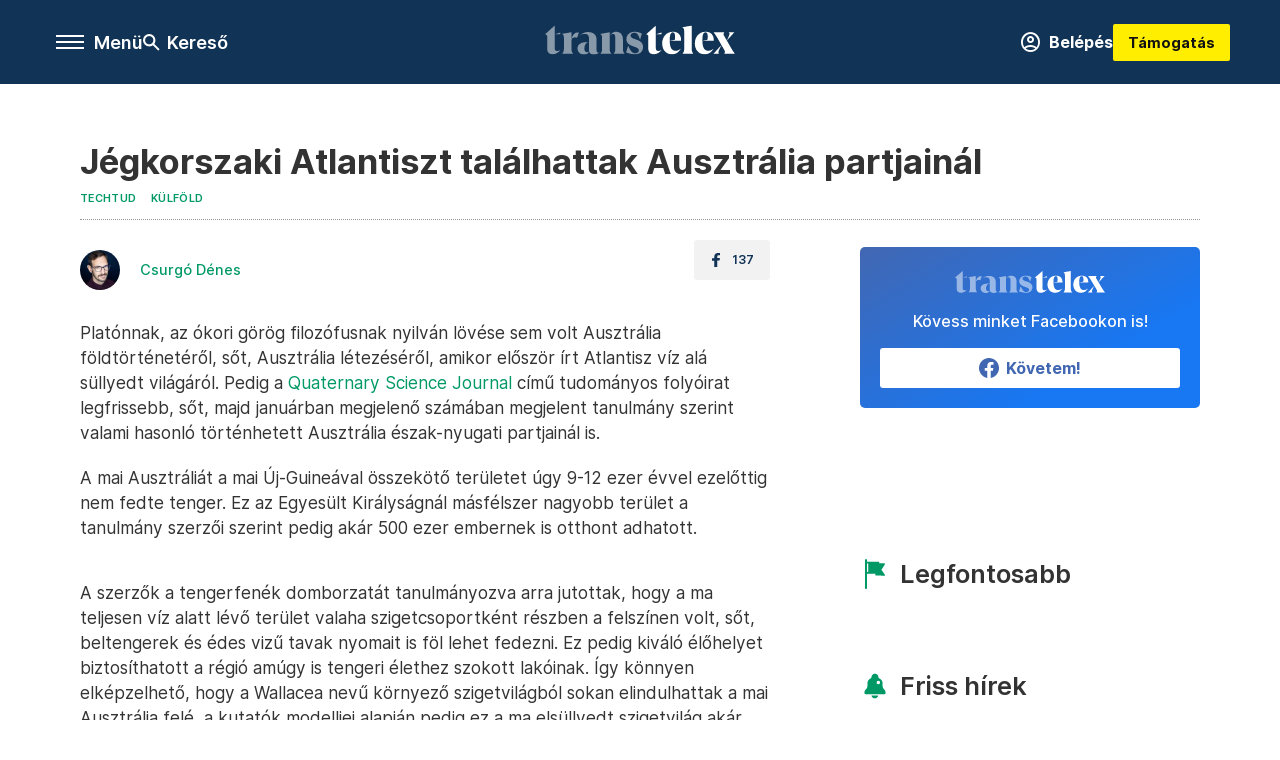

--- FILE ---
content_type: text/html;charset=utf-8
request_url: https://transtelex.ro/techtud/2023/12/24/ausztralia-regeszet
body_size: 11393
content:
<!DOCTYPE html><html  lang="hu" xmlns="http://www.w3.org/1999/xhtml" class="main main--tt" style="" xml:lang="hu" prefix="og: http://ogp.me/ns#"><head><meta charset="utf-8"><meta name="viewport" content="width=device-width, initial-scale=1"><title>Transtelex: Jégkorszaki Atlantiszt találhattak Ausztrália partjainál</title><meta property="og:url" content="https://transtelex.ro/techtud/2023/12/24/ausztralia-regeszet"><meta property="og:title" content="Jégkorszaki Atlantiszt találhattak Ausztrália partjainál"><meta property="og:description" content="Egy friss tanulmány szerint Ausztrália és Új-Guinea között 9-12 éve több százezer ember élhetett, akiknek otthonát elmosta az emelkedő tengerszint."><meta property="og:image" content="https://transtelex.ro/transtelex_logo_fb_share.jpg"><meta property="og:image:url" content="https://transtelex.ro/transtelex_logo_fb_share.jpg"><meta property="og:image:secure_url" content="https://transtelex.ro/transtelex_logo_fb_share.jpg"><meta property="og:type" content="article"><meta name="article:published_time" content="2023-12-24T09:08:17.000Z"><meta name="twitter:card" content="summary"><meta name="twitter:site" content><script src="https://securepubads.g.doubleclick.net/tag/js/gpt.js" async crossorigin="anonymous"></script><meta name="twitter:title" content="Jégkorszaki Atlantiszt találhattak Ausztrália partjainál"><meta name="twitter:description" content="Egy friss tanulmány szerint Ausztrália és Új-Guinea között 9-12 éve több százezer ember élhetett, akiknek otthonát elmosta az emelkedő tengerszint."><meta property="fb:app_id" content="966242223397117"><meta name="article:section" content="Techtud"><meta name="article:tag" content="Techtud"><meta name="article:tag" content="Külföld"><meta name="article:tag" content="civilizáció"><meta name="article:tag" content="Ausztrália"><meta name="article:tag" content="régészet"><meta name="article:author" content="/szerzo/csurgo-denes"><link rel="stylesheet" href="/_nuxt/entry.C8hvzRly.css" crossorigin><link rel="stylesheet" href="/_nuxt/default.iPeyM4yZ.css" crossorigin><link rel="stylesheet" href="/_nuxt/TaxMsg.Dw2lhRwy.css" crossorigin><link rel="stylesheet" href="/_nuxt/FacebookVideoEmbed.zFTq-dHr.css" crossorigin><link rel="stylesheet" href="/_nuxt/SingleArticle.E8bCmjht.css" crossorigin><link rel="stylesheet" href="/_nuxt/App.Ck5OgVU_.css" crossorigin><link rel="stylesheet" href="/_nuxt/PlaceholderView.DY7nOxo4.css" crossorigin><link rel="stylesheet" href="/_nuxt/GeneralDisclaimer.C0WYMYHB.css" crossorigin><link href="https://www.googletagmanager.com/gtm.js?id=GTM-P5LH6VP" rel="preload" crossorigin="anonymous" referrerpolicy="no-referrer" fetchpriority="low" as="script"><link rel="modulepreload" as="script" crossorigin href="/_nuxt/BeW-Ydl-.js"><link rel="modulepreload" as="script" crossorigin href="/_nuxt/BRBthu0q.js"><link rel="modulepreload" as="script" crossorigin href="/_nuxt/CGjiz2e0.js"><link rel="modulepreload" as="script" crossorigin href="/_nuxt/CKNnErtv.js"><link rel="modulepreload" as="script" crossorigin href="/_nuxt/DyXeh29P.js"><link rel="modulepreload" as="script" crossorigin href="/_nuxt/Bi2u4OMx.js"><link rel="modulepreload" as="script" crossorigin href="/_nuxt/A8mCr2m3.js"><link rel="modulepreload" as="script" crossorigin href="/_nuxt/C9DF0Lu_.js"><link rel="modulepreload" as="script" crossorigin href="/_nuxt/Dy1TX563.js"><link rel="modulepreload" as="script" crossorigin href="/_nuxt/Bx_NpF-d.js"><link rel="modulepreload" as="script" crossorigin href="/_nuxt/cvlpNUp8.js"><link rel="modulepreload" as="script" crossorigin href="/_nuxt/CgYbMFo_.js"><link rel="modulepreload" as="script" crossorigin href="/_nuxt/CwymD8hp.js"><link rel="modulepreload" as="script" crossorigin href="/_nuxt/9XFtN37d.js"><link rel="modulepreload" as="script" crossorigin href="/_nuxt/KY4eHMSF.js"><link rel="modulepreload" as="script" crossorigin href="/_nuxt/C1Fltrbu.js"><link rel="modulepreload" as="script" crossorigin href="/_nuxt/CaYJlpKh.js"><link rel="modulepreload" as="script" crossorigin href="/_nuxt/wmv3U6k4.js"><link rel="preload" as="fetch" fetchpriority="low" crossorigin="anonymous" href="/_nuxt/builds/meta/c8959131-b386-4298-8bab-72557ddc7d45.json"><link rel="icon" type="image/x-icon" href="/favicon.ico"><link rel="canonical" href="https://transtelex.ro/techtud/2023/12/24/ausztralia-regeszet"><meta property="og:site_name" content="transtelex"><meta name="facebook-domain-verification" content="a7vvntdjpr1clbps6fllneeonra9ks"><meta name="description" content="Egy friss tanulmány szerint Ausztrália és Új-Guinea között 9-12 éve több százezer ember élhetett, akiknek otthonát elmosta az emelkedő tengerszint."><meta name="keywords" content="Techtud, Külföld, civilizáció, Ausztrália, régészet"><script type="application/ld+json">{"@context":"http://schema.org","@type":"NewsArticle","mainEntityOfPage":{"@type":"WebPage","@id":"https://telex.hu"},"headline":"Jégkorszaki Atlantiszt találhattak Ausztrália partjainál","image":["https://assets.telex.hu/images/20240531/1717161518-temp-OhLGeF_cimlap-normal-1per1.jpg","https://assets.telex.hu/images/20240531/1717161666-temp-ngpdJp_cimlap-normal-4per3.jpg","https://transtelex.ro/transtelex_logo_fb_share.jpg"],"datePublished":"2023-12-24T09:08:17.000Z","dateModified":"2023-12-24T09:08:17.000Z","author":[{"@type":"Person","name":"Csurgó Dénes","url":"https://transtelex.ro/szerzo/csurgo-denes","image":"https://assets.telex.hu/images/20231020/1697811027-temp-POFKbb_avatar.jpg","worksFor":{"@type":"Organization","name":""}}],"publisher":{"@type":"Organization","name":"Transtelex","logo":{"@type":"ImageObject","url":"https://transtelex.ro/icon.jpg"}},"breadcrumb":{"@context":"https://schema.org","@type":"BreadcrumbList","itemListElement":[{"@type":"ListItem","position":1,"name":"Transtelex","item":"https://transtelex.ro"},{"@type":"ListItem","position":2,"name":"Techtud","item":"https://transtelex.ro/rovat/techtud"},{"@type":"ListItem","position":3,"name":"Jégkorszaki Atlantiszt találhattak Ausztrália partjainál"}]}}</script><script type="module" src="/_nuxt/BeW-Ydl-.js" crossorigin></script><script>"use strict";(()=>{const t=window,e=document.documentElement,c=["dark","light"],n=getStorageValue("localStorage","nuxt-color-mode")||"system";let i=n==="system"?u():n;const r=e.getAttribute("data-color-mode-forced");r&&(i=r),l(i),t["__NUXT_COLOR_MODE__"]={preference:n,value:i,getColorScheme:u,addColorScheme:l,removeColorScheme:d};function l(o){const s="main--"+o+"",a="";e.classList?e.classList.add(s):e.className+=" "+s,a&&e.setAttribute("data-"+a,o)}function d(o){const s="main--"+o+"",a="";e.classList?e.classList.remove(s):e.className=e.className.replace(new RegExp(s,"g"),""),a&&e.removeAttribute("data-"+a)}function f(o){return t.matchMedia("(prefers-color-scheme"+o+")")}function u(){if(t.matchMedia&&f("").media!=="not all"){for(const o of c)if(f(":"+o).matches)return o}return"light"}})();function getStorageValue(t,e){switch(t){case"localStorage":return window.localStorage.getItem(e);case"sessionStorage":return window.sessionStorage.getItem(e);case"cookie":return getCookie(e);default:return null}}function getCookie(t){const c=("; "+window.document.cookie).split("; "+t+"=");if(c.length===2)return c.pop()?.split(";").shift()}</script></head><body><div id="__nuxt"><div><!--[--><!--[--><!----><!----><!----><!----><!--]--><div><div id="fb-root"></div><div><!----><!----></div><div><div><!----><!----><!----><!----></div><!----><div data-v-e5b51265><div class="navigation" data-v-e5b51265><!----><!----><div class="navigation--options" data-v-e5b51265><div class="navigation--options__group" data-v-e5b51265><div id="burger" class="navigation__labels navigation__mobile" data-v-e5b51265><!--[--><button class="burger-button" type="button" title="Menu"><span class="hidden"></span><span class="burger-bar burger-bar--1"></span><span class="burger-bar burger-bar--2"></span><span class="burger-bar burger-bar--3"></span></button><p>Menü</p><!--]--></div><div class="navigation__labels" data-v-e5b51265><svg height="100%" viewBox="0 0 24 24" class="search" width="0" data-v-e5b51265><path fill-rule="evenodd" d="M11.793 13.553c-1.221.869-2.714 1.38-4.327 1.38A7.47 7.47 0 0 1 0 7.467 7.47 7.47 0 0 1 7.467 0a7.47 7.47 0 0 1 7.467 7.467c0 1.613-.511 3.106-1.38 4.326L20 18.24 18.24 20l-6.447-6.447zm.651-6.086a4.98 4.98 0 0 1-4.978 4.978 4.98 4.98 0 0 1-4.978-4.978 4.98 4.98 0 0 1 4.978-4.978 4.98 4.98 0 0 1 4.978 4.978z" data-v-e5b51265></path></svg><p class="search__label" data-v-e5b51265> Kereső </p></div></div><a href="/" class="" data-v-e5b51265><div class="navigation__logo" data-v-e5b51265><svg viewBox="0 0 112 17" fill-rule="nonzero" stroke-linejoin="round" stroke-miterlimit="2" fill="#fff" width="0"> <path d="M109.913 13.479l-2.701-4.702 4.437-4.871h-3.52s.651 0 .651.892c0 .82-1.567 3.979-1.567 3.979l-1.736-2.99c-.555-.989.29-1.881.29-1.881H99.4s1.205 1.543 2.074 3.062l2.556 4.437-4.726 5.136h3.569s-.651 0-.651-.892c0-.82 1.808-4.244 1.808-4.244l1.881 3.255c.554.989-.29 1.881-.29 1.881h6.366s-1.206-1.543-2.074-3.062m-10.43-4.606c.145-3.135-1.543-5.257-4.774-5.257-3.906 0-6.366 3.086-6.366 6.848 0 3.328 1.857 6.366 5.763 6.366 2.821 0 4.316-1.615 5.377-3.544 0 0-1.089 1.471-3.255 1.471-2.484 0-3.376-2.17-3.448-5.884v-.386c0-2.146.265-4.533 1.833-4.533 1.35 0 1.423 1.604 1.206 4.377l-3.038.542h6.703zm-19.263 0c.145-3.135-1.543-5.257-4.774-5.257-3.906 0-6.366 3.086-6.366 6.848 0 3.328 1.857 6.366 5.763 6.366 2.821 0 4.316-1.615 5.377-3.544 0 0-1.089 1.471-3.255 1.471-2.484 0-3.376-2.17-3.448-5.884v-.386c0-2.146.265-4.533 1.833-4.533 1.35 0 1.423 1.604 1.206 4.377l-3.038.542h6.703zm-13.397 6.028c-.94 0-1.495-.531-1.495-1.688V0l-5.691 5.112c.692 0 1.254.561 1.254 1.254v6.8c0 2.7 1.254 3.665 3.352 3.665 1.64 0 3.4-1.061 4.557-2.604 0 0-.805.675-1.977.675m-1.495-9.79h3.281l-.002-1.026-3.28 1.026zm16.723 8.922V3.279c0-1.543-.41-1.977-1.23-2.267L86.487 0v14.034c0 1.543 1.061 2.508 1.061 2.508H80.99s1.061-.965 1.061-2.508" /><path d="M47.827 15.781l1.137-3.914c.804 1.394 1.986 4.403 3.98 4.403 1.591 0 2.39-.714 2.39-1.722 0-1.278-1.277-1.648-2.711-2.163l-.941-.336c-1.21-.426-3.72-1.489-3.72-4.066 0-2.107 1.524-4.367 4.997-4.367 1.927 0 3.698.871 4.146 1.05l-1.047 3.604c-.494-1.158-1.293-4.097-3.152-4.097-1.457 0-2.477.717-2.477 1.681 0 1.277 1.322 1.633 2.711 2.126l.941.336c1.187.426 3.719 1.459 3.719 4.125 0 2.129-1.165 4.389-4.84 4.389-1.971 0-4.683-.826-5.131-1.05m-21.87-1.008c0 .929-.892 2.227-2.778 2.227-2.878 0-4.033-1.996-4.033-3.598 0-2.067 1.755-3.647 4.839-3.647h1.972c-1.882 0-2.778 1.928-2.778 3.647 0 1.533.669 2.207 1.389 2.207.525 0 1.389-.245 1.389-.836m21.008 1.769h-6.559s1.061-.965 1.061-2.508V7.592c0-.814-.062-2.72-1.281-2.72-.684 0-1.178.216-2.092 1.067 0 0 1.653-2.323 3.54-2.323 2.666 0 4.27 1.418 4.27 4.487v5.93c0 1.543 1.061 2.508 1.061 2.508zm-13.307-2.508V7.186c0-1.543-.41-1.977-1.23-2.267l5.667-1.013v10.128c0 1.543 1.061 2.508 1.061 2.508h-6.559s1.061-.965 1.061-2.508m-7.701.739v-4.735m0-.282V8.525c0-1.626 0-3.67-2.554-3.67-1.099 0-2.196.372-3.271 1.231 0 0 2.308-2.3 4.862-2.3 3.451 0 5.398 1.44 5.398 4.506v5.946c0 2.242 1.373 1.572 1.523 1.286 0 0-.686 1.475-3.223 1.475-2.017 0-2.734-1.48-2.734-2.227M15.56 9.118c0-3.067 1.764-5.064 3.422-5.064.448 0 .874.112.964.134L18.87 7.191c-.403-.18-.807-.292-1.165-.292-1.076 0-2.145.446-2.145 2.218m-4.437 4.887V7.156c0-1.543-.41-1.977-1.23-2.267l5.667-1.013v10.128c0 1.543 1.061 2.508 1.061 2.508h-6.559s1.061-.965 1.061-2.508m-3.938.898c-.941 0-1.495-.53-1.495-1.688V0L0 5.112c.693 0 1.254.561 1.254 1.254v6.8c0 2.7 1.254 3.665 3.352 3.665 1.64 0 3.4-1.061 4.557-2.604 0 0-.805.675-1.977.675M8.97 4.086l.002 1.026H5.691l3.28-1.026z" fill-opacity=".5" /></svg></div></a><div class="navigation--options__group" data-v-e5b51265><!--[--><a href="https://tamogatas.transtelex.ro/fiokom" class="btn profile__btn" data-v-e5b51265><i class="mdi mdi-account-circle-outline" data-v-e5b51265></i> Belépés </a><!--]--><a href="/tamogatas" class="navigation__button" data-v-e5b51265> Támogatás </a></div></div><!----></div><div class="sidebar-container" data-v-e5b51265><div id="sidebar" class="sidebar" data-v-e5b51265><!----><!----></div></div></div><span></span><main class="main-container"><div class="sub-container"><!----><!----><!----><div class="single_article article" lang="hu"><div class="container"><!----><!----><div class="article-container single-article techtud article-102964 coverless"><div class="single-article__container"><!----><div id="cikk-content" class="single-article__content"><div class="title-section"><div class="title-section__top"><!----><!----><h1>Jégkorszaki Atlantiszt találhattak Ausztrália partjainál</h1><!----></div><div class="content-wrapper"><!----><div class="title-section__tags content-wrapper__child"><a href="/rovat/techtud" class="tag tag--basic">Techtud</a></div><div class="title-section__tags content-wrapper__child"><!--[--><!--[--><a href="/rovat/kulfold" class="tag tag--basic">Külföld</a><!--]--><!--]--></div><!----><div class="history content-wrapper__child"><p class="history--original"><span></span></p><!----></div></div><div class="title-section__lines"><!--[--><div class="title-section__separator"></div><!--]--></div></div><!----><div class="article_body_"><div class="article_container_ article-box-margin"><div class="cover-box article-content"><!----><!----></div><div class="top-section article-content"><div name="author-list" class="journalist"><div class="author"><div style="width:60px;"><a href="/szerzo/csurgo-denes" class="author__avatar"><img src="https://assets.telex.hu/images/20231020/1697811027-temp-POFKbb_avatar@4x.jpg" alt="Csurgó Dénes" class="avatar" loading="lazy"></a></div><div class="author__info"><a href="/szerzo/csurgo-denes" class="author__name">Csurgó Dénes</a><!----></div></div></div><div class="top-shr"><span></span><span class="spacing-top"></span><!----><!--[--><div class="options options-top spacing-top"><svg viewBox="0 0 20 20" fill-rule="evenodd" stroke-linejoin="round" stroke-miterlimit="2" width="0"><path d="M11.194 17v-6.386h2.358l.353-2.5h-2.71v-1.6c0-.72.22-1.212 1.356-1.212L14 5.32V3.098A21.32 21.32 0 0 0 11.886 3c-2.1 0-3.523 1.16-3.523 3.3v1.835H6v2.5h2.365V17h2.83z"></path></svg><p>137</p></div><!--]--></div></div><!----><!----><!----><div id="remp-campaign"></div><!----><span></span><div class="article-html-content"><div><p>Platónnak, az ókori görög filozófusnak nyilván lövése sem volt Ausztrália földtörténetéről, sőt, Ausztrália létezéséről, amikor először írt Atlantisz víz alá süllyedt világáról. Pedig a <a href="https://www.sciencedirect.com/science/article/pii/S0277379123004663" target="_blank">Quaternary Science Journal</a> című tudományos folyóirat legfrissebb, sőt, majd januárban megjelenő számában megjelent tanulmány szerint valami hasonló történhetett Ausztrália észak-nyugati partjainál is.</p><p>A mai Ausztráliát a mai Új-Guineával összekötő területet úgy 9-12 ezer évvel ezelőttig nem fedte tenger. Ez az Egyesült Királyságnál másfélszer nagyobb terület a tanulmány szerzői szerint pedig akár 500 ezer embernek is otthont adhatott.</p><p><span class="placeholder ad"></span></p><p>A szerzők a tengerfenék domborzatát tanulmányozva arra jutottak, hogy a ma teljesen víz alatt lévő terület valaha szigetcsoportként részben a felszínen volt, sőt, beltengerek és édes vizű tavak nyomait is föl lehet fedezni. Ez pedig kiváló élőhelyet biztosíthatott a régió amúgy is tengeri élethez szokott lakóinak. Így könnyen elképzelhető, hogy a Wallacea nevű környező szigetvilágból sokan elindulhattak a mai Ausztrália felé, a kutatók modelljei alapján pedig ez a ma elsüllyedt szigetvilág akár 500 ezer embert is el tudott tartani.</p><p>A jégkorszak végével viszont emelkedni kezdett a tengerszint, így az elsüllyedt világ lakóinak is menekülniük kellett. A tanulmány szerzői szerint pedig a lakók egy része Ausztráliában találhatott új otthonra. Erre utalhat az is, hogy a nyugat-ausztráliai Kimberley régióban olyan kőeszközök jelentek meg, amelyek korábban nem voltak jellemzők erre a környékre. A kutatók szerint ezeket az elsüllyedt szigetekről ide menekülők hozhatták magukkal. (<a href="https://www.thedailybeast.com/lost-civilization-discovered-off-kimberley-coast-of-australia?ref=home&amp;utm_source=fark&amp;utm_medium=website&amp;utm_content=link&amp;ICID=ref_fark" target="_blank">Daily Beast</a>)</p></div></div><!----><!----><!----><!----><div class="article-content article-hint"><div><span></span></div><!----><!----></div><!----><div class="transtelex-donate" data-v-19a33d43><p data-v-19a33d43><b data-v-19a33d43> Rád is szükségünk van! </b></p><p data-v-19a33d43> A Transtelex minden nap hiteles, ellenőrzött erdélyi történeteket hoz — sokszor több munkával, több kérdéssel és több utánajárással, mint mások. Ha fontos neked, hogy legyen független forrás, ahol a kényelmetlen kérdéseket is felteszik, kérjük, támogasd a munkánkat! </p><a href="/tamogatas" class="btn" data-v-19a33d43><span data-v-19a33d43> Támogatás </span><i class="mdi mdi-arrow-right-thin" data-v-19a33d43></i></a></div><!----><span class="article-content"></span><!----><div class="recommendation favorite article-content"><!----><!----></div></div><div class="sidebar_container_ article-box-margin"><!----><!----><!----><!----><!----><!----><!----><!----><div><div class="fb-box"><div class="fb-box__logo"><div><svg viewBox="0 0 112 17" fill-rule="nonzero" stroke-linejoin="round" stroke-miterlimit="2" fill="#fff" width="0"> <path d="M109.913 13.479l-2.701-4.702 4.437-4.871h-3.52s.651 0 .651.892c0 .82-1.567 3.979-1.567 3.979l-1.736-2.99c-.555-.989.29-1.881.29-1.881H99.4s1.205 1.543 2.074 3.062l2.556 4.437-4.726 5.136h3.569s-.651 0-.651-.892c0-.82 1.808-4.244 1.808-4.244l1.881 3.255c.554.989-.29 1.881-.29 1.881h6.366s-1.206-1.543-2.074-3.062m-10.43-4.606c.145-3.135-1.543-5.257-4.774-5.257-3.906 0-6.366 3.086-6.366 6.848 0 3.328 1.857 6.366 5.763 6.366 2.821 0 4.316-1.615 5.377-3.544 0 0-1.089 1.471-3.255 1.471-2.484 0-3.376-2.17-3.448-5.884v-.386c0-2.146.265-4.533 1.833-4.533 1.35 0 1.423 1.604 1.206 4.377l-3.038.542h6.703zm-19.263 0c.145-3.135-1.543-5.257-4.774-5.257-3.906 0-6.366 3.086-6.366 6.848 0 3.328 1.857 6.366 5.763 6.366 2.821 0 4.316-1.615 5.377-3.544 0 0-1.089 1.471-3.255 1.471-2.484 0-3.376-2.17-3.448-5.884v-.386c0-2.146.265-4.533 1.833-4.533 1.35 0 1.423 1.604 1.206 4.377l-3.038.542h6.703zm-13.397 6.028c-.94 0-1.495-.531-1.495-1.688V0l-5.691 5.112c.692 0 1.254.561 1.254 1.254v6.8c0 2.7 1.254 3.665 3.352 3.665 1.64 0 3.4-1.061 4.557-2.604 0 0-.805.675-1.977.675m-1.495-9.79h3.281l-.002-1.026-3.28 1.026zm16.723 8.922V3.279c0-1.543-.41-1.977-1.23-2.267L86.487 0v14.034c0 1.543 1.061 2.508 1.061 2.508H80.99s1.061-.965 1.061-2.508" /><path d="M47.827 15.781l1.137-3.914c.804 1.394 1.986 4.403 3.98 4.403 1.591 0 2.39-.714 2.39-1.722 0-1.278-1.277-1.648-2.711-2.163l-.941-.336c-1.21-.426-3.72-1.489-3.72-4.066 0-2.107 1.524-4.367 4.997-4.367 1.927 0 3.698.871 4.146 1.05l-1.047 3.604c-.494-1.158-1.293-4.097-3.152-4.097-1.457 0-2.477.717-2.477 1.681 0 1.277 1.322 1.633 2.711 2.126l.941.336c1.187.426 3.719 1.459 3.719 4.125 0 2.129-1.165 4.389-4.84 4.389-1.971 0-4.683-.826-5.131-1.05m-21.87-1.008c0 .929-.892 2.227-2.778 2.227-2.878 0-4.033-1.996-4.033-3.598 0-2.067 1.755-3.647 4.839-3.647h1.972c-1.882 0-2.778 1.928-2.778 3.647 0 1.533.669 2.207 1.389 2.207.525 0 1.389-.245 1.389-.836m21.008 1.769h-6.559s1.061-.965 1.061-2.508V7.592c0-.814-.062-2.72-1.281-2.72-.684 0-1.178.216-2.092 1.067 0 0 1.653-2.323 3.54-2.323 2.666 0 4.27 1.418 4.27 4.487v5.93c0 1.543 1.061 2.508 1.061 2.508zm-13.307-2.508V7.186c0-1.543-.41-1.977-1.23-2.267l5.667-1.013v10.128c0 1.543 1.061 2.508 1.061 2.508h-6.559s1.061-.965 1.061-2.508m-7.701.739v-4.735m0-.282V8.525c0-1.626 0-3.67-2.554-3.67-1.099 0-2.196.372-3.271 1.231 0 0 2.308-2.3 4.862-2.3 3.451 0 5.398 1.44 5.398 4.506v5.946c0 2.242 1.373 1.572 1.523 1.286 0 0-.686 1.475-3.223 1.475-2.017 0-2.734-1.48-2.734-2.227M15.56 9.118c0-3.067 1.764-5.064 3.422-5.064.448 0 .874.112.964.134L18.87 7.191c-.403-.18-.807-.292-1.165-.292-1.076 0-2.145.446-2.145 2.218m-4.437 4.887V7.156c0-1.543-.41-1.977-1.23-2.267l5.667-1.013v10.128c0 1.543 1.061 2.508 1.061 2.508h-6.559s1.061-.965 1.061-2.508m-3.938.898c-.941 0-1.495-.53-1.495-1.688V0L0 5.112c.693 0 1.254.561 1.254 1.254v6.8c0 2.7 1.254 3.665 3.352 3.665 1.64 0 3.4-1.061 4.557-2.604 0 0-.805.675-1.977.675M8.97 4.086l.002 1.026H5.691l3.28-1.026z" fill-opacity=".5" /></svg></div></div><div class="fb-box__info">Kövess minket Facebookon is!</div><div class="fb-box__buttons"><a href="https://www.facebook.com/transtelex.ro" target="_blank" class="btn fb-box__btn"><img src="/assets/images/facebook-box/fb.svg" alt="Facebook"><span>Követem!</span></a></div></div></div><!----><!----><span></span><!----><div class="recommendation"><a href="/legfontosabb" class="recommendation__head"><svg viewbox="0 0 30 30" fill-rule="evenodd" stroke-linejoin="round" stroke-miterlimit="2" width="0"><path d="M24.94 16.394c.123-.307-.134-.658-.134-.658l-3.342-4.965 3.337-5.241s.329-.513-.025-.937c-.203-.243-.488-.28-.665-.286h-4.922v-.698c.02-.066.033-.134.03-.205-.017-.386-.313-.712-.712-.712H6.921V.949c0-.496-.436-.972-.948-.947s-.949.417-.949.947V29.05c0 .496.437.972.949.947s.948-.417.948-.947V14.744l8.459.038-.006 1.088a.72.72 0 0 0 .209.502c.111.111.286.196.45.207.053.014 8.028.074 8.536.076.119-.013.292-.067.37-.263v.002zM6.881 5.042v7.277c0 .373.328.729.712.712s.712-.313.712-.712V5.042c0-.371-.327-.728-.712-.712s-.712.314-.712.712z"></path></svg><span> Legfontosabb </span></a><!--[--><!--]--></div><!----><!----><!----><!----><!----><!----><!----><!----><!----><div class="recommendation"><a href="/legfrissebb" class="recommendation__head"><svg viewbox="0 0 30 30" fill-rule="evenodd" stroke-linejoin="round" stroke-miterlimit="2" width="0"><path d="M18.052 24.532c0 1.826-1.773 2.82-3.263 2.82-1.286 0-3.25-.803-3.25-2.82V24.5h6.513v.032zm5.897-6.417c-.34-.408-.662-.794-.808-1.092l-.187-.365c-.317-.6-.358-.678-.358-4.198 0-2.557-1.425-4.497-4.03-5.512-.005-2.087-1.274-4.3-3.62-4.3-2.376 0-3.62 2.17-3.62 4.313v.01c-2.535 1.018-3.923 2.95-3.923 5.49 0 3.586-.013 3.61-.34 4.24l-.164.322c-.146.298-.477.687-.826 1.098-.735.865-1.57 1.846-1.57 2.967v1.35a.71.71 0 0 0 .712.712h19.564a.71.71 0 0 0 .712-.712v-1.35c0-1.122-.82-2.106-1.545-2.973zm-3.88-6.6a1.74 1.74 0 0 1-1.739 1.739 1.74 1.74 0 0 1-1.739-1.739 1.74 1.74 0 0 1 1.739-1.739 1.74 1.74 0 0 1 1.739 1.739z" fill-rule="nonzero"></path></svg><span>Friss hírek</span></a><!--[--><!--]--></div><!----></div></div></div></div></div></div><div id="gallery"><!----></div><!----></div></div></main><footer class="footer"><div class="footer__container"><span></span><!----><ul class="footer__links"><!--[--><li><span>© 2026 Transtelex – Van Másik Média S.R.L.</span></li><li><a href="/dokumentum/impresszum" class="">Impresszum</a></li><li><a href="/dokumentum/a-transtelex-etikai-es-magatartasi-kodexe" class="">Etikai kódex</a></li><li><a href="https://static.transtelex.ro/pdf/Transtelex-mediaajanlat-2025.pdf" target="_blank">Médiaajánlat</a></li><li><a href="/tamogatas?method=tax" class="">Adó 3,5%</a></li><li><a href="/dokumentum/altalanos-szerzodesi-feltetelek" class="">ÁSZF</a></li><li><a href="/dokumentum/adatkezelesi-tajekoztato" class="">Adatkezelési tájékoztató</a></li><li><a href="/dokumentum/sutitajekoztato" class="">Sütitájékoztató</a></li><li><a href="javascript:window.__tcfapi__reconfig();">Süti beállítások</a></li><li><a href="/dokumentum/termeni-si-conditii-generale" class="">Termeni și condiții generale</a></li><li><a href="/dokumentum/notificare-privind-gestionarea-datelor" class="">Confidențialitate</a></li><li><a href="/dokumentum/politica-cookie-urilor" class="">Politica cookie-urilor</a></li><!--]--></ul><!----><ul class="footer__social"><!--[--><li><a href="https://www.facebook.com/transtelex.ro" target="_blank"><i class="icon-facebook"></i></a></li><li><a href="https://www.instagram.com/transtelex/" target="_blank"><i class="icon-insta"></i></a></li><li><a href="https://transtelex.ro/rss" target="_blank"><i class="icon-rss"></i></a></li><!--]--></ul></div></footer><div class="bottom__panels"><!----><!----></div></div></div><!--]--></div></div><div id="teleports"></div><script type="application/json" data-nuxt-data="nuxt-app" data-ssr="true" id="__NUXT_DATA__">[["ShallowReactive",1],{"data":2,"state":4,"once":10,"_errors":11,"serverRendered":8,"path":13,"pinia":14},["ShallowReactive",3],{},["Reactive",5],{"$scolor-mode":6},{"preference":7,"value":7,"unknown":8,"forced":9},"system",true,false,["Set"],["ShallowReactive",12],{},"/techtud/2023/12/24/ausztralia-regeszet",{"commonData":15,"main":41,"auth":55,"minutes":56,"menu":57,"sponsoredLine":177,"abTest":180,"singleArticle":182,"quizStore":236,"adb":239,"podcast":240,"remp":241,"pip":242,"recommenderBox":243,"lightBox":245},{"frontendSetup":16,"componentSetup":26,"exchangeRates":34,"weatherData":34,"floodingData":34,"searchPlaceholders":35,"pipStatus":36,"dwPromo":34,"latestPrArticles":38,"assetsUrl":39,"afterSpotifyUrl":19,"trendingTags":40,"widgets":34},{"siteSlug":17,"accountUrl":18,"newsletterUrl":19,"supportUrl":20,"supportUrlAdb":21,"supportHeader":22,"supportHeaderAdb":23,"logoSvg":24,"beamProperty":25},"transtelex","https://tamogatas.transtelex.ro/fiokom","","https://tamogatas.transtelex.ro/?utm_source=site&utm_medium=button&utm_campaign=menu","/t?utm_source=site&utm_medium=button&utm_campaign=menu","\u003Ca href=\"https://tamogatas.transtelex.ro/?utm_source=site&utm_medium=button&utm_campaign=header\" target=\"_blank\" class=\"navigation__button\">Támogatás\u003C/a>","\u003Ca href=\"/t?utm_source=site&utm_medium=button&utm_campaign=header\" target=\"_blank\" class=\"navigation__button\">Támogatás\u003C/a>","\u003Csvg viewBox=\"0 0 112 17\" fill-rule=\"nonzero\" stroke-linejoin=\"round\" stroke-miterlimit=\"2\" fill=\"#fff\" width=\"0\"> \u003Cpath d=\"M109.913 13.479l-2.701-4.702 4.437-4.871h-3.52s.651 0 .651.892c0 .82-1.567 3.979-1.567 3.979l-1.736-2.99c-.555-.989.29-1.881.29-1.881H99.4s1.205 1.543 2.074 3.062l2.556 4.437-4.726 5.136h3.569s-.651 0-.651-.892c0-.82 1.808-4.244 1.808-4.244l1.881 3.255c.554.989-.29 1.881-.29 1.881h6.366s-1.206-1.543-2.074-3.062m-10.43-4.606c.145-3.135-1.543-5.257-4.774-5.257-3.906 0-6.366 3.086-6.366 6.848 0 3.328 1.857 6.366 5.763 6.366 2.821 0 4.316-1.615 5.377-3.544 0 0-1.089 1.471-3.255 1.471-2.484 0-3.376-2.17-3.448-5.884v-.386c0-2.146.265-4.533 1.833-4.533 1.35 0 1.423 1.604 1.206 4.377l-3.038.542h6.703zm-19.263 0c.145-3.135-1.543-5.257-4.774-5.257-3.906 0-6.366 3.086-6.366 6.848 0 3.328 1.857 6.366 5.763 6.366 2.821 0 4.316-1.615 5.377-3.544 0 0-1.089 1.471-3.255 1.471-2.484 0-3.376-2.17-3.448-5.884v-.386c0-2.146.265-4.533 1.833-4.533 1.35 0 1.423 1.604 1.206 4.377l-3.038.542h6.703zm-13.397 6.028c-.94 0-1.495-.531-1.495-1.688V0l-5.691 5.112c.692 0 1.254.561 1.254 1.254v6.8c0 2.7 1.254 3.665 3.352 3.665 1.64 0 3.4-1.061 4.557-2.604 0 0-.805.675-1.977.675m-1.495-9.79h3.281l-.002-1.026-3.28 1.026zm16.723 8.922V3.279c0-1.543-.41-1.977-1.23-2.267L86.487 0v14.034c0 1.543 1.061 2.508 1.061 2.508H80.99s1.061-.965 1.061-2.508\" />\u003Cpath d=\"M47.827 15.781l1.137-3.914c.804 1.394 1.986 4.403 3.98 4.403 1.591 0 2.39-.714 2.39-1.722 0-1.278-1.277-1.648-2.711-2.163l-.941-.336c-1.21-.426-3.72-1.489-3.72-4.066 0-2.107 1.524-4.367 4.997-4.367 1.927 0 3.698.871 4.146 1.05l-1.047 3.604c-.494-1.158-1.293-4.097-3.152-4.097-1.457 0-2.477.717-2.477 1.681 0 1.277 1.322 1.633 2.711 2.126l.941.336c1.187.426 3.719 1.459 3.719 4.125 0 2.129-1.165 4.389-4.84 4.389-1.971 0-4.683-.826-5.131-1.05m-21.87-1.008c0 .929-.892 2.227-2.778 2.227-2.878 0-4.033-1.996-4.033-3.598 0-2.067 1.755-3.647 4.839-3.647h1.972c-1.882 0-2.778 1.928-2.778 3.647 0 1.533.669 2.207 1.389 2.207.525 0 1.389-.245 1.389-.836m21.008 1.769h-6.559s1.061-.965 1.061-2.508V7.592c0-.814-.062-2.72-1.281-2.72-.684 0-1.178.216-2.092 1.067 0 0 1.653-2.323 3.54-2.323 2.666 0 4.27 1.418 4.27 4.487v5.93c0 1.543 1.061 2.508 1.061 2.508zm-13.307-2.508V7.186c0-1.543-.41-1.977-1.23-2.267l5.667-1.013v10.128c0 1.543 1.061 2.508 1.061 2.508h-6.559s1.061-.965 1.061-2.508m-7.701.739v-4.735m0-.282V8.525c0-1.626 0-3.67-2.554-3.67-1.099 0-2.196.372-3.271 1.231 0 0 2.308-2.3 4.862-2.3 3.451 0 5.398 1.44 5.398 4.506v5.946c0 2.242 1.373 1.572 1.523 1.286 0 0-.686 1.475-3.223 1.475-2.017 0-2.734-1.48-2.734-2.227M15.56 9.118c0-3.067 1.764-5.064 3.422-5.064.448 0 .874.112.964.134L18.87 7.191c-.403-.18-.807-.292-1.165-.292-1.076 0-2.145.446-2.145 2.218m-4.437 4.887V7.156c0-1.543-.41-1.977-1.23-2.267l5.667-1.013v10.128c0 1.543 1.061 2.508 1.061 2.508h-6.559s1.061-.965 1.061-2.508m-3.938.898c-.941 0-1.495-.53-1.495-1.688V0L0 5.112c.693 0 1.254.561 1.254 1.254v6.8c0 2.7 1.254 3.665 3.352 3.665 1.64 0 3.4-1.061 4.557-2.604 0 0-.805.675-1.977.675M8.97 4.086l.002 1.026H5.691l3.28-1.026z\" fill-opacity=\".5\" />\u003C/svg>","0d0c7cb3-9393-49c2-a074-8fea9c3ec323",{"showExchange":27,"showWeather":27,"donation":28,"quantcast":27,"refreshQuiz":29,"latestPost":27,"goalRecommender":27,"minutes":30,"showDetails":27,"buntetoRecommender":27,"showFlooding":29,"zengaRecommender":29,"donations":27,"holdRecommender":29},"1","60.678","0",{"refresh":31,"hours":32,"from":33,"change":9},60,295678,"2025-03-28",null,[],{"pipShow":29,"pipTitle":19,"pipUrl":19,"pipOpen":29,"pipLabel":37,"pipClosable":29},"élő",[],"https://assets.telex.hu",[],{"articleCount":42,"pageCount":42,"isMobile":9,"isIos":9,"isTelexApp":9,"appBuildNumber":34,"isPreview":9,"isCookieModal":8,"isNavigation":8,"isScreenshot":9,"isShowSearchBar":9,"colorMode":34,"headerOpacity":9,"needHeaderOpacity":9,"breakingBlock":34,"isFacebookSdkLoaded":9,"site":43},0,{"domain":44,"path":19,"slug":17,"name":45,"cssClass":46,"currency":47,"currencySign":48,"verification":49,"facebookLogo":50,"facebookUrl":51,"facebookInteraction":52,"twitterSite":19,"beamProperty":25,"mobileImage11":53,"mobileImage43":54,"authorSiteSlug":17},"transtelex.ro","Transtelex","main--tt","RON","Lei","a7vvntdjpr1clbps6fllneeonra9ks","transtelex_logo_fb_share.jpg","https://www.facebook.com/transtelex.ro",100,"https://assets.telex.hu/images/20240531/1717161518-temp-OhLGeF_cimlap-normal-1per1.jpg","https://assets.telex.hu/images/20240531/1717161666-temp-ngpdJp_cimlap-normal-4per3.jpg",{"loggedInUser":34,"isAuthenticated":9},{"minutes":34,"currentMinute":34,"inited":9,"enabled":8},{"siteMenuItems":58,"mainMenuItems":59,"sidebarMenuItems":84,"headingMenuItems":92,"extraMenuItems":93,"footerHighlightMenuItems":94,"footerNormalMenuItems":95,"footerAppMenuItems":130,"footerSocialMenuItems":131,"afterMenuItems":140,"g7MenuItems":144,"karakterMenuItems":162},[],[60,63,66,69,72,75,78,81],{"label":61,"url":62},"legfrissebb","/legfrissebb",{"label":64,"url":65},"életmód","/rovat/eletmod",{"label":67,"url":68},"közélet","/rovat/kozelet",{"label":70,"url":71},"pénzcsinálók","/rovat/penzcsinalok",{"label":73,"url":74},"vélemény","/rovat/velemeny",{"label":76,"url":77},"zöld","/rovat/zold",{"label":79,"url":80},"Adatbank.ro","https://adatbank.ro/",{"label":82,"url":83},"Adó 3.5%","/tamogatas?method=tax",[85,86,89],{"label":61,"url":62},{"label":87,"url":88},"legfontosabb","/legfontosabb",{"label":90,"url":91},"kedvenceink","/kedvenceink",[],[],[],[96,98,101,104,107,109,112,115,118,121,124,127],{"label":97,"url":34},"© %year% Transtelex – Van Másik Média S.R.L.",{"label":99,"url":100},"Impresszum","/dokumentum/impresszum",{"label":102,"url":103},"Etikai kódex","/dokumentum/a-transtelex-etikai-es-magatartasi-kodexe",{"label":105,"url":106},"Médiaajánlat","https://static.transtelex.ro/pdf/Transtelex-mediaajanlat-2025.pdf",{"label":108,"url":83},"Adó 3,5%",{"label":110,"url":111},"ÁSZF","/dokumentum/altalanos-szerzodesi-feltetelek",{"label":113,"url":114},"Adatkezelési tájékoztató","/dokumentum/adatkezelesi-tajekoztato",{"label":116,"url":117},"Sütitájékoztató","/dokumentum/sutitajekoztato",{"label":119,"url":120},"Süti beállítások","javascript:window.__tcfapi__reconfig();",{"label":122,"url":123},"Termeni și condiții generale","/dokumentum/termeni-si-conditii-generale",{"label":125,"url":126},"Confidențialitate","/dokumentum/notificare-privind-gestionarea-datelor",{"label":128,"url":129},"Politica cookie-urilor","/dokumentum/politica-cookie-urilor",[],[132,134,137],{"label":133,"url":51},"icon-facebook",{"label":135,"url":136},"icon-insta","https://www.instagram.com/transtelex/",{"label":138,"url":139},"icon-rss","https://transtelex.ro/rss",[141],{"label":142,"url":143},"Friss hírek","/after/legfrissebb",[145,147,150,153,156,159],{"label":142,"url":146},"/g7/legfrissebb",{"label":148,"url":149},"Vállalat","/g7/vallalat",{"label":151,"url":152},"Közélet","/g7/kozelet",{"label":154,"url":155},"Adat","/g7/adat",{"label":157,"url":158},"Pénz","/g7/penz",{"label":160,"url":161},"Podcast","/g7/podcast",[163,165,168,171,174],{"label":142,"url":164},"/karakter/legfrissebb",{"label":166,"url":167},"Kultúra","/karakter/rovat/kultura",{"label":169,"url":170},"Telextárcák","/karakter/rovat/telextarcak",{"label":172,"url":173},"Könyvespolc","/karakter/rovat/konyvespolc",{"label":175,"url":176},"Nagyító","/karakter/rovat/nagyito",{"lines":178,"boxes":179},[],[],{"tests":-1,"myVariants":181},{},{"article":183,"page":34,"subArticles":34,"childArticles":34,"dashboard":34,"hasSponsoredLine":9},{"id":184,"type":185,"title":186,"pubDate":187,"updatedAt":187,"deletedAt":34,"version":188,"slug":189,"articleAuthors":190,"lead":34,"mainSuperTag":198,"superTags":203,"flags":208,"live":9,"recommendedBoxImage":19,"mobileImage43":19,"mobileImage11":19,"active":8,"rank":209,"mirroringSites":210,"recommender":211,"colorClass":34,"parent":34,"speech":34,"originatingSite":202,"subType":212,"subtitle":34,"headerType":34,"minute":34,"coverImage":19,"coverEmbed":34,"coverImageText":34,"facebookImage":19,"resizedRecommendedBoxImage":19,"coverImageSet":19,"content":213,"paragraphCount":214,"articleContributors":215,"tags":216,"facebookEngagement":229,"avCode":34,"ogDescription":211,"actions":233,"contextTitle":34,"contextLead":34,"livescoreId":34,"relatedArticles":235,"facebookTitle":34},102964,"article","Jégkorszaki Atlantiszt találhattak Ausztrália partjainál",1703408897,1703511864,"ausztralia-regeszet",[191],{"id":192,"authorId":193,"name":194,"email":195,"slug":196,"avatarSrc":197,"position":29,"information":19,"title":19,"facebookUrl":19,"linkedinUrl":19,"organization":19},115826,749,"Csurgó Dénes","csurgod@telex.hu","csurgo-denes","https://assets.telex.hu/images/20231020/1697811027-temp-POFKbb_avatar.jpg",{"id":199,"name":200,"slug":201,"siteSlug":202,"active":8},45,"Techtud","techtud","telex",[204],{"id":205,"name":206,"slug":207,"siteSlug":202},7,"Külföld","kulfold",[],3,[202,17],"Egy friss tanulmány szerint Ausztrália és Új-Guinea között 9-12 éve több százezer ember élhetett, akiknek otthonát elmosta az emelkedő tengerszint.","N","\u003Cp>Platónnak, az ókori görög filozófusnak nyilván lövése sem volt Ausztrália földtörténetéről, sőt, Ausztrália létezéséről, amikor először írt Atlantisz víz alá süllyedt világáról. Pedig a \u003Ca href=\"https://www.sciencedirect.com/science/article/pii/S0277379123004663\" target=\"_blank\">Quaternary Science Journal\u003C/a> című tudományos folyóirat legfrissebb, sőt, majd januárban megjelenő számában megjelent tanulmány szerint valami hasonló történhetett Ausztrália észak-nyugati partjainál is.\u003C/p>\u003Cp>A mai Ausztráliát a mai Új-Guineával összekötő területet úgy 9-12 ezer évvel ezelőttig nem fedte tenger. Ez az Egyesült Királyságnál másfélszer nagyobb terület a tanulmány szerzői szerint pedig akár 500 ezer embernek is otthont adhatott.\u003C/p>\u003Cp>\u003Cplaceholder-view class=\"placeholder ad\" content-type=\"ad\">Reklám\u003C/placeholder-view>\u003C/p>\u003Cp>A szerzők a tengerfenék domborzatát tanulmányozva arra jutottak, hogy a ma teljesen víz alatt lévő terület valaha szigetcsoportként részben a felszínen volt, sőt, beltengerek és édes vizű tavak nyomait is föl lehet fedezni. Ez pedig kiváló élőhelyet biztosíthatott a régió amúgy is tengeri élethez szokott lakóinak. Így könnyen elképzelhető, hogy a Wallacea nevű környező szigetvilágból sokan elindulhattak a mai Ausztrália felé, a kutatók modelljei alapján pedig ez a ma elsüllyedt szigetvilág akár 500 ezer embert is el tudott tartani.\u003C/p>\u003Cp>A jégkorszak végével viszont emelkedni kezdett a tengerszint, így az elsüllyedt világ lakóinak is menekülniük kellett. A tanulmány szerzői szerint pedig a lakók egy része Ausztráliában találhatott új otthonra. Erre utalhat az is, hogy a nyugat-ausztráliai Kimberley régióban olyan kőeszközök jelentek meg, amelyek korábban nem voltak jellemzők erre a környékre. A kutatók szerint ezeket az elsüllyedt szigetekről ide menekülők hozhatták magukkal. (\u003Ca href=\"https://www.thedailybeast.com/lost-civilization-discovered-off-kimberley-coast-of-australia?ref=home&utm_source=fark&utm_medium=website&utm_content=link&ICID=ref_fark\" target=\"_blank\">Daily Beast\u003C/a>)\u003C/p>",5,[],[217,221,225],{"id":218,"name":219,"slug":220},17489,"civilizáció","civilizacio",{"id":222,"name":223,"slug":224},1774,"Ausztrália","ausztralia",{"id":226,"name":227,"slug":228},748,"régészet","regeszet",{"commentCount":230,"commentPluginCount":42,"reactionCount":231,"shareCount":232},10,109,18,{"recommended":234},"/api/recommended/mstag/all{?v}",[],{"quizzes":237,"answers":238},[],[],{"isSupportLinkBlocked":9},{"visible":9,"minimalized":42,"episode":34,"playing":9,"autoPlay":8},{"user":34,"subscriptions":34,"subscriptionsInited":9,"showProfileModal":9,"userChecked":9},{"showPipVideo":9,"showPipFinishing":9,"closedPipVideo":9},{"recommenderBoxVersions":244,"random":34,"special":34,"breaking":34,"important":34,"newest":34,"favorite":34,"pr":34,"after":34,"g7":34,"karakter":34},[],{"imageItems":246,"subImageItems":247,"quizImageItems":248,"otherImageItems":249,"imageIndex":34,"isGallery":9,"lastImageThumb":34},[],[],[],[]]</script><script>window.__NUXT__={};window.__NUXT__.config={public:{apiCacheUrl:"https://telex.hu/api-cache",beamTrackerEnabled:true,beamTrackerUrl:"https://beam-tracker.telex.hu",rempCampaignUrl:"https://campaign.telex.hu",rempCrmUrl:"https://tamogatas.telex.hu",googleOAuthClientId:"206190257278-o74h4sbk2vooieflo3b2nganbghp2hk1.apps.googleusercontent.com",gptAds:22386506929,scripts:{googleTagManager:{id:"GTM-P5LH6VP"}},device:{defaultUserAgent:"Mozilla/5.0 (Macintosh; Intel Mac OS X 10_13_2) AppleWebKit/537.36 (KHTML, like Gecko) Chrome/64.0.3282.39 Safari/537.36",enabled:true,refreshOnResize:false},"nuxt-scripts":{version:"",defaultScriptOptions:{trigger:"onNuxtReady"}}},app:{baseURL:"/",buildId:"c8959131-b386-4298-8bab-72557ddc7d45",buildAssetsDir:"/_nuxt/",cdnURL:""}}</script></body></html>

--- FILE ---
content_type: text/javascript; charset=utf-8
request_url: https://transtelex.ro/_nuxt/CKNnErtv.js
body_size: 184
content:
import{X as e,in as t,tn as n,vn as r}from"./BeW-Ydl-.js";var i={name:`IconPodcast`},a={xmlns:`http://www.w3.org/2000/svg`,width:`0`,height:`100%`,viewBox:`0 0 25 20`,"fill-rule":`evenodd`,"stroke-linejoin":`round`,"stroke-miterlimit":`2`};function o(e,i,o,s,c,l){return r(),t(`svg`,a,[...i[0]||=[n(`path`,{d:`M4.892 0L6.92 2.667A9.26 9.26 0 0 0 3.333 10a9.26 9.26 0 0 0 3.587 7.333L4.892 20C1.918 17.695 0 14.071 0 10S1.918 2.305 4.892 0zm15.225 0c2.973 2.305 4.891 5.929 4.891 10s-1.918 7.695-4.891 10l-2.029-2.667c2.181-1.69 3.587-4.347 3.587-7.333s-1.406-5.643-3.587-7.333L20.117 0zM17.07 4c1.784 1.383 2.935 3.557 2.935 6s-1.151 4.617-2.935 6l-2.029-2.667A4.21 4.21 0 0 0 16.672 10a4.21 4.21 0 0 0-1.631-3.333L17.07 4zM7.933 4l2.029 2.667A4.21 4.21 0 0 0 8.331 10a4.21 4.21 0 0 0 1.631 3.333L7.933 16c-1.784-1.383-2.935-3.557-2.935-6s1.151-4.617 2.935-6zm4.569 3.479c1.38 0 2.5 1.13 2.5 2.521s-1.12 2.521-2.5 2.521-2.5-1.129-2.5-2.521 1.12-2.521 2.5-2.521z`},null,-1)]])}var s=Object.assign(e(i,[[`render`,o]]),{__name:`IconPodcast`});export{s as t};